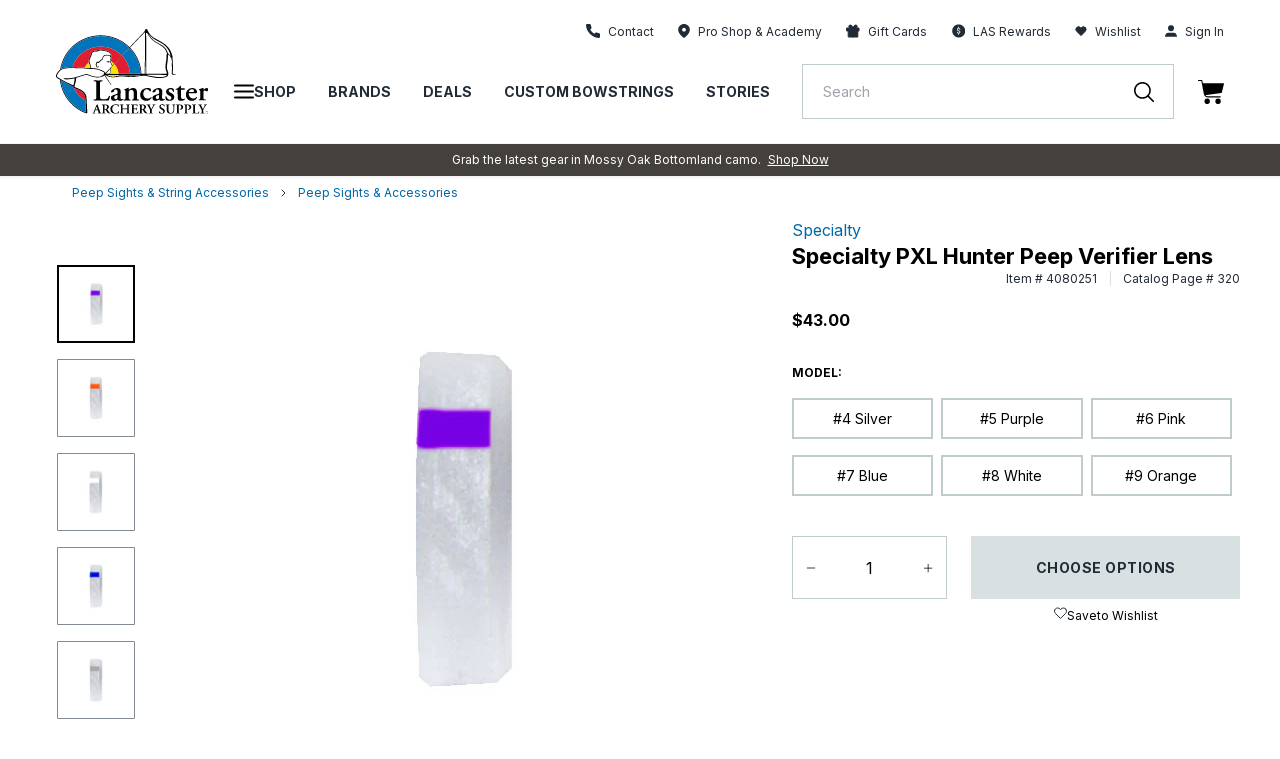

--- FILE ---
content_type: image/svg+xml
request_url: https://lancasterarchery.com/cdn/shop/t/323/assets/wishlist-filled.svg?v=182659562319392748381761847500
body_size: -664
content:
<svg width="13" height="12" viewBox="0 0 13 12" xmlns="http://www.w3.org/2000/svg">
  <path fill="black" fill-rule="evenodd" clip-rule="evenodd" d="M11.5747 1.92531C10.9825 1.33286 10.1792 1 9.34153 1C8.50387 1 7.70054 1.33286 7.10837 1.92531L6.49985 2.53383L5.89132 1.92531C4.65798 0.691972 2.65835 0.691972 1.42501 1.92531C0.191665 3.15865 0.191665 5.15829 1.42501 6.39163L2.03353 7.00015L6.49985 11.4665L10.9662 7.00015L11.5747 6.39163C12.1671 5.79946 12.5 4.99613 12.5 4.15847C12.5 3.32081 12.1671 2.51749 11.5747 1.92531Z"/>
</svg>

--- FILE ---
content_type: text/javascript; charset=utf-8
request_url: https://lancasterarchery.com/products/specialty-pxl-hunter-peep-verifier-lens.js
body_size: 936
content:
{"id":6725309956282,"title":"Specialty PXL Hunter Peep Verifier Lens","handle":"specialty-pxl-hunter-peep-verifier-lens","description":"\u003cul\u003e\n\u003cli\u003e\n\u003cstrong\u003eProtected Lens Technology\u003c\/strong\u003e ensures the glass lens is protected on both sides by non-metallic fixturing to prevent cracking of the PXL lenses\u003c\/li\u003e\n\u003cli\u003eVerifiers reduce often seen pin\/reticle blur as vision changes\u003c\/li\u003e\n\u003cli\u003eEach lens is fully multi-coated for superior anti-reflection properties in all lighting conditions\u003c\/li\u003e\n\u003cli\u003e\n\u003cstrong\u003eHydrophobic\u003c\/strong\u003e lens coatings repel dust, smudges, finger prints, scratches, and water\u003c\/li\u003e\n\u003cli\u003ePXL Verifier lenses can be removed from the PXL Capture Aperture for easy cleaning\u003c\/li\u003e\n\u003cli\u003eWeight: Verifier 3.5 gr\u003c\/li\u003e\n\u003c\/ul\u003e\u003cp\u003e \u003c\/p\u003e","published_at":"2024-05-26T14:46:39-04:00","created_at":"2021-07-01T17:48:04-04:00","vendor":"Specialty","type":"Bow Accessories","tags":["Archery Style: 3D Archery","Archery Style: Compound Target","brand: Specialty","category:Bow Accessories\u003ePeep Sights \u0026 String Accessories\u003ePeep Sights \u0026 Accessories","collection:Bow Accessories\u003ePeep Sights \u0026 String Accessories","sku:4080251"],"price":4300,"price_min":4300,"price_max":4300,"available":true,"price_varies":false,"compare_at_price":null,"compare_at_price_min":0,"compare_at_price_max":0,"compare_at_price_varies":false,"variants":[{"id":39997098852538,"title":"#4 Silver","option1":"#4 Silver","option2":null,"option3":null,"sku":"40802510101","requires_shipping":true,"taxable":true,"featured_image":{"id":38396083404986,"product_id":6725309956282,"position":5,"created_at":"2025-05-12T16:24:27-04:00","updated_at":"2025-05-12T16:24:29-04:00","alt":null,"width":600,"height":600,"src":"https:\/\/cdn.shopify.com\/s\/files\/1\/0550\/8654\/7130\/files\/4080251_silver.jpg?v=1747081469","variant_ids":[39997098852538]},"available":true,"name":"Specialty PXL Hunter Peep Verifier Lens - #4 Silver","public_title":"#4 Silver","options":["#4 Silver"],"price":4300,"weight":16,"compare_at_price":null,"inventory_management":"shopify","barcode":"","featured_media":{"alt":null,"id":29623869898938,"position":5,"preview_image":{"aspect_ratio":1.0,"height":600,"width":600,"src":"https:\/\/cdn.shopify.com\/s\/files\/1\/0550\/8654\/7130\/files\/4080251_silver.jpg?v=1747081469"}},"quantity_rule":{"min":1,"max":null,"increment":1},"quantity_price_breaks":[],"requires_selling_plan":false,"selling_plan_allocations":[]},{"id":39997098885306,"title":"#5 Purple","option1":"#5 Purple","option2":null,"option3":null,"sku":"40802510102","requires_shipping":true,"taxable":true,"featured_image":{"id":38396083306682,"product_id":6725309956282,"position":1,"created_at":"2025-05-12T16:24:27-04:00","updated_at":"2025-05-12T16:24:29-04:00","alt":null,"width":600,"height":600,"src":"https:\/\/cdn.shopify.com\/s\/files\/1\/0550\/8654\/7130\/files\/4080251_purple.jpg?v=1747081469","variant_ids":[39997098885306]},"available":true,"name":"Specialty PXL Hunter Peep Verifier Lens - #5 Purple","public_title":"#5 Purple","options":["#5 Purple"],"price":4300,"weight":16,"compare_at_price":null,"inventory_management":"shopify","barcode":"","featured_media":{"alt":null,"id":29623869767866,"position":1,"preview_image":{"aspect_ratio":1.0,"height":600,"width":600,"src":"https:\/\/cdn.shopify.com\/s\/files\/1\/0550\/8654\/7130\/files\/4080251_purple.jpg?v=1747081469"}},"quantity_rule":{"min":1,"max":null,"increment":1},"quantity_price_breaks":[],"requires_selling_plan":false,"selling_plan_allocations":[]},{"id":39997098918074,"title":"#6 Pink","option1":"#6 Pink","option2":null,"option3":null,"sku":"40802510103","requires_shipping":true,"taxable":true,"featured_image":{"id":38396083372218,"product_id":6725309956282,"position":6,"created_at":"2025-05-12T16:24:27-04:00","updated_at":"2025-05-12T16:24:29-04:00","alt":null,"width":600,"height":600,"src":"https:\/\/cdn.shopify.com\/s\/files\/1\/0550\/8654\/7130\/files\/4080251_pink.jpg?v=1747081469","variant_ids":[39997098918074]},"available":true,"name":"Specialty PXL Hunter Peep Verifier Lens - #6 Pink","public_title":"#6 Pink","options":["#6 Pink"],"price":4300,"weight":16,"compare_at_price":null,"inventory_management":"shopify","barcode":"","featured_media":{"alt":null,"id":29623869931706,"position":6,"preview_image":{"aspect_ratio":1.0,"height":600,"width":600,"src":"https:\/\/cdn.shopify.com\/s\/files\/1\/0550\/8654\/7130\/files\/4080251_pink.jpg?v=1747081469"}},"quantity_rule":{"min":1,"max":null,"increment":1},"quantity_price_breaks":[],"requires_selling_plan":false,"selling_plan_allocations":[]},{"id":39997098950842,"title":"#7 Blue","option1":"#7 Blue","option2":null,"option3":null,"sku":"40802510104","requires_shipping":true,"taxable":true,"featured_image":{"id":38396083437754,"product_id":6725309956282,"position":4,"created_at":"2025-05-12T16:24:27-04:00","updated_at":"2025-05-12T16:24:29-04:00","alt":null,"width":600,"height":600,"src":"https:\/\/cdn.shopify.com\/s\/files\/1\/0550\/8654\/7130\/files\/4080251_blue.jpg?v=1747081469","variant_ids":[39997098950842]},"available":true,"name":"Specialty PXL Hunter Peep Verifier Lens - #7 Blue","public_title":"#7 Blue","options":["#7 Blue"],"price":4300,"weight":16,"compare_at_price":null,"inventory_management":"shopify","barcode":"","featured_media":{"alt":null,"id":29623869866170,"position":4,"preview_image":{"aspect_ratio":1.0,"height":600,"width":600,"src":"https:\/\/cdn.shopify.com\/s\/files\/1\/0550\/8654\/7130\/files\/4080251_blue.jpg?v=1747081469"}},"quantity_rule":{"min":1,"max":null,"increment":1},"quantity_price_breaks":[],"requires_selling_plan":false,"selling_plan_allocations":[]},{"id":39997098983610,"title":"#8 White","option1":"#8 White","option2":null,"option3":null,"sku":"40802510105","requires_shipping":true,"taxable":true,"featured_image":{"id":38396083470522,"product_id":6725309956282,"position":3,"created_at":"2025-05-12T16:24:27-04:00","updated_at":"2025-05-12T16:24:29-04:00","alt":null,"width":600,"height":600,"src":"https:\/\/cdn.shopify.com\/s\/files\/1\/0550\/8654\/7130\/files\/4080251_white.jpg?v=1747081469","variant_ids":[39997098983610]},"available":true,"name":"Specialty PXL Hunter Peep Verifier Lens - #8 White","public_title":"#8 White","options":["#8 White"],"price":4300,"weight":16,"compare_at_price":null,"inventory_management":"shopify","barcode":"","featured_media":{"alt":null,"id":29623869833402,"position":3,"preview_image":{"aspect_ratio":1.0,"height":600,"width":600,"src":"https:\/\/cdn.shopify.com\/s\/files\/1\/0550\/8654\/7130\/files\/4080251_white.jpg?v=1747081469"}},"quantity_rule":{"min":1,"max":null,"increment":1},"quantity_price_breaks":[],"requires_selling_plan":false,"selling_plan_allocations":[]},{"id":39997099016378,"title":"#9 Orange","option1":"#9 Orange","option2":null,"option3":null,"sku":"40802510106","requires_shipping":true,"taxable":true,"featured_image":{"id":38396083339450,"product_id":6725309956282,"position":2,"created_at":"2025-05-12T16:24:27-04:00","updated_at":"2025-05-12T16:24:29-04:00","alt":null,"width":600,"height":600,"src":"https:\/\/cdn.shopify.com\/s\/files\/1\/0550\/8654\/7130\/files\/4080251_orange.jpg?v=1747081469","variant_ids":[39997099016378]},"available":true,"name":"Specialty PXL Hunter Peep Verifier Lens - #9 Orange","public_title":"#9 Orange","options":["#9 Orange"],"price":4300,"weight":16,"compare_at_price":null,"inventory_management":"shopify","barcode":"","featured_media":{"alt":null,"id":29623869800634,"position":2,"preview_image":{"aspect_ratio":1.0,"height":600,"width":600,"src":"https:\/\/cdn.shopify.com\/s\/files\/1\/0550\/8654\/7130\/files\/4080251_orange.jpg?v=1747081469"}},"quantity_rule":{"min":1,"max":null,"increment":1},"quantity_price_breaks":[],"requires_selling_plan":false,"selling_plan_allocations":[]}],"images":["\/\/cdn.shopify.com\/s\/files\/1\/0550\/8654\/7130\/files\/4080251_purple.jpg?v=1747081469","\/\/cdn.shopify.com\/s\/files\/1\/0550\/8654\/7130\/files\/4080251_orange.jpg?v=1747081469","\/\/cdn.shopify.com\/s\/files\/1\/0550\/8654\/7130\/files\/4080251_white.jpg?v=1747081469","\/\/cdn.shopify.com\/s\/files\/1\/0550\/8654\/7130\/files\/4080251_blue.jpg?v=1747081469","\/\/cdn.shopify.com\/s\/files\/1\/0550\/8654\/7130\/files\/4080251_silver.jpg?v=1747081469","\/\/cdn.shopify.com\/s\/files\/1\/0550\/8654\/7130\/files\/4080251_pink.jpg?v=1747081469"],"featured_image":"\/\/cdn.shopify.com\/s\/files\/1\/0550\/8654\/7130\/files\/4080251_purple.jpg?v=1747081469","options":[{"name":"Model","position":1,"values":["#4 Silver","#5 Purple","#6 Pink","#7 Blue","#8 White","#9 Orange"]}],"url":"\/products\/specialty-pxl-hunter-peep-verifier-lens","media":[{"alt":null,"id":29623869767866,"position":1,"preview_image":{"aspect_ratio":1.0,"height":600,"width":600,"src":"https:\/\/cdn.shopify.com\/s\/files\/1\/0550\/8654\/7130\/files\/4080251_purple.jpg?v=1747081469"},"aspect_ratio":1.0,"height":600,"media_type":"image","src":"https:\/\/cdn.shopify.com\/s\/files\/1\/0550\/8654\/7130\/files\/4080251_purple.jpg?v=1747081469","width":600},{"alt":null,"id":29623869800634,"position":2,"preview_image":{"aspect_ratio":1.0,"height":600,"width":600,"src":"https:\/\/cdn.shopify.com\/s\/files\/1\/0550\/8654\/7130\/files\/4080251_orange.jpg?v=1747081469"},"aspect_ratio":1.0,"height":600,"media_type":"image","src":"https:\/\/cdn.shopify.com\/s\/files\/1\/0550\/8654\/7130\/files\/4080251_orange.jpg?v=1747081469","width":600},{"alt":null,"id":29623869833402,"position":3,"preview_image":{"aspect_ratio":1.0,"height":600,"width":600,"src":"https:\/\/cdn.shopify.com\/s\/files\/1\/0550\/8654\/7130\/files\/4080251_white.jpg?v=1747081469"},"aspect_ratio":1.0,"height":600,"media_type":"image","src":"https:\/\/cdn.shopify.com\/s\/files\/1\/0550\/8654\/7130\/files\/4080251_white.jpg?v=1747081469","width":600},{"alt":null,"id":29623869866170,"position":4,"preview_image":{"aspect_ratio":1.0,"height":600,"width":600,"src":"https:\/\/cdn.shopify.com\/s\/files\/1\/0550\/8654\/7130\/files\/4080251_blue.jpg?v=1747081469"},"aspect_ratio":1.0,"height":600,"media_type":"image","src":"https:\/\/cdn.shopify.com\/s\/files\/1\/0550\/8654\/7130\/files\/4080251_blue.jpg?v=1747081469","width":600},{"alt":null,"id":29623869898938,"position":5,"preview_image":{"aspect_ratio":1.0,"height":600,"width":600,"src":"https:\/\/cdn.shopify.com\/s\/files\/1\/0550\/8654\/7130\/files\/4080251_silver.jpg?v=1747081469"},"aspect_ratio":1.0,"height":600,"media_type":"image","src":"https:\/\/cdn.shopify.com\/s\/files\/1\/0550\/8654\/7130\/files\/4080251_silver.jpg?v=1747081469","width":600},{"alt":null,"id":29623869931706,"position":6,"preview_image":{"aspect_ratio":1.0,"height":600,"width":600,"src":"https:\/\/cdn.shopify.com\/s\/files\/1\/0550\/8654\/7130\/files\/4080251_pink.jpg?v=1747081469"},"aspect_ratio":1.0,"height":600,"media_type":"image","src":"https:\/\/cdn.shopify.com\/s\/files\/1\/0550\/8654\/7130\/files\/4080251_pink.jpg?v=1747081469","width":600}],"requires_selling_plan":false,"selling_plan_groups":[]}